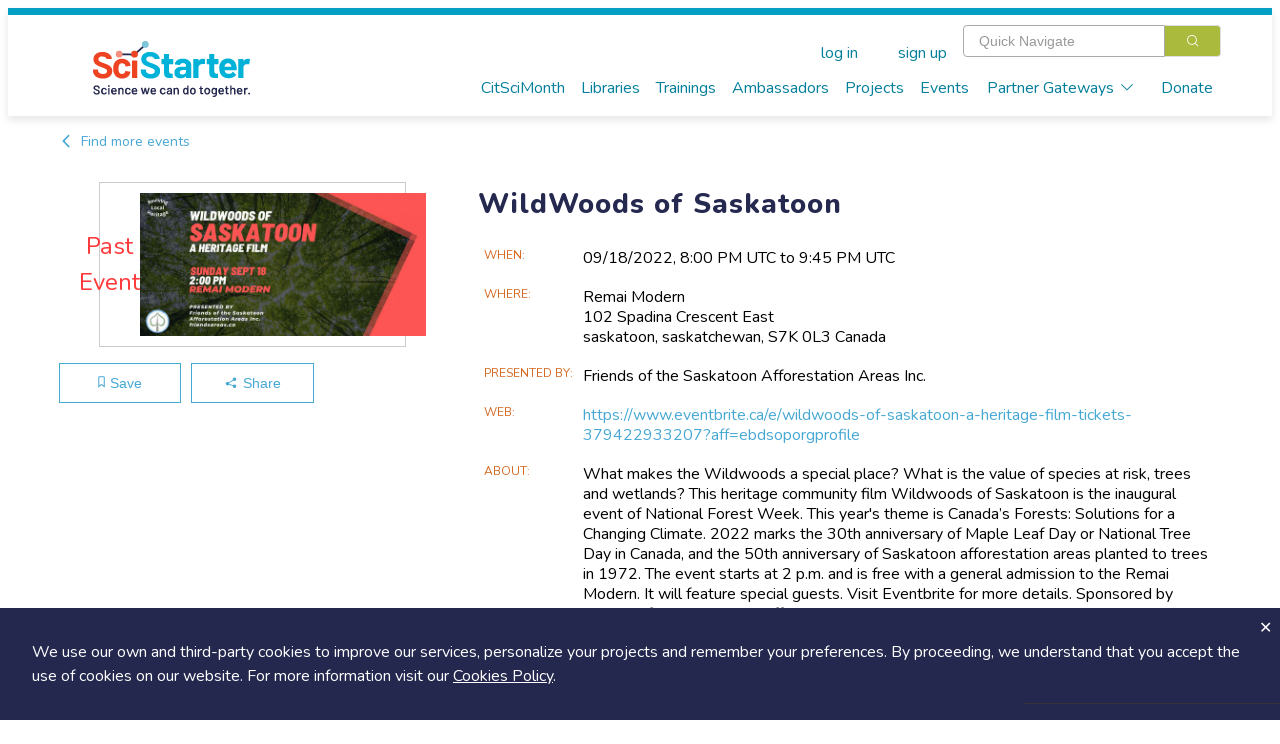

--- FILE ---
content_type: text/html; charset=utf-8
request_url: https://scistarter.org/wildwoods-of-saskatoon
body_size: 52192
content:
<!DOCTYPE html>

<html>

<head>
  <meta charset="utf-8">
  <!-- Google Tag Manager -->
  <script>(function (w, d, s, l, i) {
      w[l] = w[l] || []; w[l].push({
        'gtm.start':
          new Date().getTime(), event: 'gtm.js'
      }); var f = d.getElementsByTagName(s)[0],
        j = d.createElement(s), dl = l != 'dataLayer' ? '&l=' + l : ''; j.async = true; j.src =
          'https://www.googletagmanager.com/gtm.js?id=' + i + dl; f.parentNode.insertBefore(j, f);
    })(window, document, 'script', 'dataLayer', 'GTM-WXXHZNR');</script>
  <!-- End Google Tag Manager -->
  <style type="text/css"></style>
  <title>WildWoods of Saskatoon - SciStarter</title>
  <meta http-equiv="x-ua-compatible" content="ie=edge">
  <!--<meta name="viewport" content="width=device-width, initial-scale=1">-->
  <meta name="viewport" content="width=device-width, initial-scale=1, maximum-scale=1,user-scalable=0" />
  <meta name="description" content=",education,saskatoon,history,forest,greenspace,nature,trees,old bone trail,environment,film,saskatchewan,conservation,heritage,">
  <meta name="facebook-domain-verification" content="ji5oo05zj21x7ygoqwd6me4uci7br5" />
  <meta property="og:site_name" content="SciStarter">
  <meta property="og:type" content="activity" />
  <meta property="og:title" content="WildWoods of Saskatoon - SciStarter" />
  <meta property="og:description" content="What makes the Wildwoods a special place? What is the value of species at risk, trees and wetlands? This heritage community film Wildwoods of Saskatoon is the inaugural event of National Forest Week. This year&#x27;s theme is Canada’s Forests: Solutions for a Changing Climate. 2022 marks the 30th anniversary of Maple Leaf Day or National Tree Day in Canada, and the 50th anniversary of Saskatoon afforestation areas planted to trees in 1972. The event starts at 2 p.m. and is free with a general admission to the Remai Modern. It will feature special guests. Visit Eventbrite for more details. Sponsored …" />
  
  <meta property="og:image" content="https://orrery-media.s3.amazonaws.com/attr/2022-07/fitness_Banner_Landscape1-min.png" />
  
  <meta property="fb:app_id" content="255536351159611" />
  <link rel="preconnect" href="https://fonts.googleapis.com">
  <link rel="preconnect" href="https://fonts.gstatic.com" crossorigin>
  <link rel="stylesheet" href="https://static.scistarter.org/css/display.css">
  <link rel="preconnect" href="https://fonts.googleapis.com">
  <link href="https://fonts.googleapis.com/css2?family=Gaegu:wght@300;400;700&family=Lato:ital,wght@0,100;0,400;0,700;0,900;1,100;1,400;1,700;1,900&family=Lora:ital,wght@0,400;0,700;1,400;1,700&family=Montserrat:ital,wght@0,100;0,200;0,400;0,700;0,800;0,900;1,100;1,200;1,400;1,700;1,800;1,900&family=Nunito:ital,wght@0,200..1000;1,200..1000&family=Roboto+Slab:wght@100;200;400;700;800;900&display=swap" rel="stylesheet">
  <link href="https://fonts.googleapis.com/css2?family=Barlow:wght@400;700;800;900&family=Inter:ital,opsz,wght@0,14..32,100..900;1,14..32,100..900&display=swap" rel="stylesheet">
  <link rel="stylesheet" href="https://static.scistarter.org/css/leaflet.css" media="print" onload="this.media='all'" />
  <link rel="stylesheet" href="https://cdnjs.cloudflare.com/ajax/libs/leaflet.draw/1.0.2/leaflet.draw.css" media="print"
        onload="this.media='all'" />
  <link rel="stylesheet" href="https://cdnjs.cloudflare.com/ajax/libs/leaflet.markercluster/1.4.1/MarkerCluster.css"
        media="print" onload="this.media='all'" />
  <link rel="stylesheet"
        href="https://cdnjs.cloudflare.com/ajax/libs/leaflet.markercluster/1.4.1/MarkerCluster.Default.css" media="print"
        onload="this.media='all'" />
  <link href='https://api.tiles.mapbox.com/mapbox-gl-js/v1.5.0/mapbox-gl.css' rel='stylesheet' />
  <link rel="stylesheet" href="https://static.scistarter.org/css/main.css">
  <link rel="stylesheet" href="https://static.scistarter.org/froala_editor/css/froala_style.min.css" media="print"
        onload="this.media='all'">
  <link rel="stylesheet" type="text/css" href="https://static.scistarter.org/css/twverify.css" />
  <link rel="stylesheet" href="https://static.scistarter.org/backport/css/interim-header.css">
  
  
  
  
  
  <script type="text/javascript">
    var _paq = window._paq || [];
    /* tracker methods like "setCustomDimension" should be called before "trackPageView" */
    _paq.push(["setCookieDomain", "*.scistarter.org"]);
    _paq.push(["setDoNotTrack", true]);
    _paq.push(['trackPageView']);
    _paq.push(['enableLinkTracking']);
  </script>
  <script type="application/ld+json">
      {"@context": "https://schema.org", "@type": "Event", "name": "WildWoods of Saskatoon", "location": {"@type": "Place", "name": "Remai Modern", "address": {"@type": "PostalAddress", "streetAddress": "102 Spadina Crescent East", "addressLocality": "saskatoon", "postalCode": "S7K 0L3", "addressRegion": "saskatchewan", "addressCountry": "Canada"}}, "startDate": "2022-09-18T20:00:00+00:00", "endDate": "2022-09-18T21:45:00+00:00", "description": "What makes the Wildwoods a special place? What is the value of species at risk, trees and wetlands? This heritage community film Wildwoods of Saskatoon is the inaugural event of National Forest Week. This year's theme is Canada\u2019s Forests: Solutions for a Changing Climate. 2022 marks the 30th anniversary of Maple Leaf Day or National Tree Day in Canada, and the 50th anniversary of Saskatoon afforestation areas planted to trees in 1972. The event starts at 2 p.m. and is free with a general admission to the Remai Modern. It will feature special guests. Visit Eventbrite for more details.  Sponsored by Friends of the Saskatoon Afforestation Areas Inc.", "eventAttendanceMode": "https://schema.org/OfflineEventAttendanceMode", "image": "https://orrery-media.s3.amazonaws.com/attr/2022-07/fitness_Banner_Landscape1-min.png", "url": "https://scistarter.org/wildwoods-of-saskatoon"}
    </script>
  <script>!function (f, b, e, v, n, t, s) { if (f.fbq) return; n = f.fbq = function () { n.callMethod ? n.callMethod.apply(n, arguments) : n.queue.push(arguments) }; if (!f._fbq) f._fbq = n; n.push = n; n.loaded = !0; n.version = '2.0'; n.queue = []; t = b.createElement(e); t.async = !0; t.src = v; s = b.getElementsByTagName(e)[0]; s.parentNode.insertBefore(t, s) }(window, document, 'script', 'https://connect.facebook.net/en_US/fbevents.js'); fbq('init', '450413772364141'); fbq('track', 'PageView'); </script>
  <style>
   .ss-verification {
       font-family: 'Nunito','Helvetica Neue','ui-sans-serif','system-ui','sans-serif';
   }
   .ss-verification a {
       color: #0071C2;
       text-decoration: underline;
   }
   .ss-verification a:hover {
       color: #0a619f;
   }
   .ss-ver-banner {
       text-align: center;
       background-color: #d9d9d9;
       padding: 0.5rem 1rem;
   }
   .ss-ver-banner p {
       margin:0;
       padding: 0;
       font-weight: bold;
   }
  </style>
  <!-- Begin 1MA banner -->
  <link rel="stylesheet" href="https://static.scistarter.org/css/acts-banner.css">
  <!-- End 1MA banner -->
</head>

<body class="connected loading" data-id="7000" data-extra=""
  data-static="https://static.scistarter.org/" data-media="https://media.scistarter.org/"
  data-session="d5644444903a8a9829fea5ea6b7e8a1e3b60134e" >
  <input type="hidden" name="csrfmiddlewaretoken" value="RfIjeyv6ceq9JwTMSxAWM6Rsmo53Z3x0snmBLlA1xVf3eCZsIzCz5afme207GRy1">
  <!-- Google Tag Manager (noscript) -->
  <noscript><iframe src="https://www.googletagmanager.com/ns.html?id=GTM-WXXHZNR" height="0" width="0"
      style="display:none;visibility:hidden"></iframe></noscript>
  <!-- End Google Tag Manager (noscript) -->
  <div id="intermediate">
    <div class="sk-circle">
      <div class="sk-circle1 sk-child"></div>
      <div class="sk-circle2 sk-child"></div>
      <div class="sk-circle3 sk-child"></div>
      <div class="sk-circle4 sk-child"></div>
      <div class="sk-circle5 sk-child"></div>
      <div class="sk-circle6 sk-child"></div>
      <div class="sk-circle7 sk-child"></div>
      <div class="sk-circle8 sk-child"></div>
      <div class="sk-circle9 sk-child"></div>
      <div class="sk-circle10 sk-child"></div>
      <div class="sk-circle11 sk-child"></div>
      <div class="sk-circle12 sk-child"></div>
    </div>
  </div>
  <div id="spinner">
    <div class="shade"></div>
    <div class="lds-ellipsis">
      <div></div>
      <div></div>
      <div></div>
      <div></div>
    </div>
  </div>
  <div id="app">
    
    <!-- <ss-topad v-if="!minimal_header_and_footer"></ss-topad> -->
    <ss-header ref="header" :user="user" :kiosk="kiosk" :minimal="minimal_header_and_footer"></ss-header>
    
    <!-- Begin 1MA banner -->
    <!--  -->
    <!-- <div id="acts-promo">
         <a>
         <div class="o-wrapper">
         <div id="acts-banner">
         Our awesome website engineers are upgrading SciStarter.org so our site will be down July 10 and July 11. We apologize for any inconvenience.
         </div>
         </div>
         </a>
         </div> -->
    <!-- <div id="acts-promo">
         <a href="/citizensciencemonth">
         <div class="o-wrapper">
         <div id="acts-banner">
         <img src="https://static.scistarter.org/img/actsbanner/star.svg" alt="star" class="star" />
         <span>Be part of </span>
         <img src="https://static.scistarter.org/img/actsbanner/acts-logo-banner.svg" alt="one million acts of science logo" id="banner-logo">
         <span> April 1&ndash;30!</span>
         <img src="https://static.scistarter.org/img/actsbanner/star.svg" alt="star" class="star" />
         </div>
         </div>
         </a>
         </div> -->
    <!-- <div id="acts-promo">
         <a href="/citizensciencemonth">
         <div class="o-wrapper">
         <div id="acts-banner">
         <img src="https://static.scistarter.org/img/actsbanner/star.svg" alt="star" class="star" />
         <span>We did it! </span>
         <img src="https://static.scistarter.org/img/actsbanner/acts-logo-banner.svg" alt="one million acts of science logo" id="banner-logo">
         <span> on April 24</span>
         <img src="https://static.scistarter.org/img/actsbanner/star.svg" alt="star" class="star" />
         </div>
         </div>
         </a>
         </div> -->
    <!--  -->
    <!-- End 1MA banner -->
    <div id="funky-log" style="display: none" @click="SciStarter.hide_log()"></div>
    <ss-signals :user="user"></ss-signals>
    <div id="content"><component ref="main" @ready="run_inline_js" :entity="entity" :user="user" :is="entity.component">What makes the Wildwoods a special place? What is the value of species at risk, trees and wetlands? This heritage community film Wildwoods of Saskatoon is the inaugural event of National Forest Week. This year's theme is Canada’s Forests: Solutions for a Changing Climate. 2022 marks the 30th anniversary of Maple Leaf Day or National Tree Day in Canada, and the 50th anniversary of Saskatoon afforestation areas planted to trees in 1972. The event starts at 2 p.m. and is free with a general admission to the Remai Modern. It will feature special guests. Visit Eventbrite for more details.  Sponsored by Friends of the Saskatoon Afforestation Areas Inc.</component></div>
    <ss-footer :user="user" :minimal="minimal_header_and_footer"></ss-footer>
    <ss-notices ref="notices"></ss-notices>
    <el-dialog :visible.sync="modal.visible" :title="modal.title" :before-close="modal_done"
      :close-on-click-modal="modal.closable" :close-on-press-escape="modal.closable" :show-close="modal.closable">
      <component ref="modal_component" :is="modal.is" @done="modal_done" v-bind="modal.bind"></component>
    </el-dialog>
    

    <!-- <div id="pop-up-promo"> -->
    <!--   <header>A Special SciStarter Invitation</header> -->
    <!--   <div class="flex pup-message"> -->
    <!--     <img src="https://static.scistarter.org/img/snm-logo.svg" alt="Science Near Me Logo" /> -->
    <!--     <div> -->
    <!--       <p>Create your free <a href="https://www.sciencenearme.org/">Science Near Me</a> account to find local science festivals, events, talks and more!</p> -->
    <!--       <div class="flex"> -->
    <!--           <button type="button" class="el-button el-button--primary" onclick="window.localStorage.setItem('pop-up-promo', 'hidden'); window.open('https://sciencenearme.org/signup?next=%2F', '_blank');">Join Now</button> -->
    <!--           <button type="button" class="text" onclick="window.localStorage.setItem('pop-up-promo', 'hidden'); document.querySelector('#pop-up-promo').style.display = 'none';">Dismiss</button> -->
    <!--       </div> -->
    <!--     </div> -->
    <!--   </div> -->
    <!-- </div> -->
    <!-- <script> -->
    <!--   if(window.localStorage.getItem('pop-up-promo') == 'hidden') { -->
    <!--     document.querySelector('#pop-up-promo').style.display = 'none'; -->
    <!--   } -->
    <!-- </script> -->

    <!-- <div id="pop-up-promo"> -->
    <!--   <header>A Special SciStarter Invitation</header> -->
    <!--   <div class="flex pup-message"> -->
    <!--     <img src="https://static.scistarter.org/img/what-mean-cool.jpg" alt="What's It Mean To Be Cool logo" /> -->
    <!--     <div> -->
    <!--       <p>Register for <a href="http://scistarter.org/nasa-live">Do NASA Science LIVE</a> on February 21st at 7pm ET . Connect with scientists and discover how to engage in real NASA science that needs your help!</a> -->
    <!--       <div class="flex"> -->
    <!--           <button type="button" class="el-button el-button--primary" onclick="window.localStorage.setItem('pop-up-promo-what-cool', 'hidden'); window.open('https://scistarter.org/go/do-nasa-science-winter', '_blank');">Join Now</button> -->
    <!--           <button type="button" class="text" onclick="window.localStorage.setItem('pop-up-promo-what-cool', 'hidden'); document.querySelector('#pop-up-promo').style.display = 'none';">Dismiss</button> -->
    <!--       </div> -->
    <!--     </div> -->
    <!--   </div> -->
    <!-- </div> -->
    <!-- <script> -->
    <!--   if(window.localStorage.getItem('pop-up-promo-what-cool') == 'hidden') { -->
    <!--     document.querySelector('#pop-up-promo').style.display = 'none'; -->
    <!--   } -->
    <!-- </script> -->

    <!-- <div id="pop-up-promo">
         <header>Become a SciStarter Ambassador!</header>
         <div class="flex pup-message">
         <img src="https://static.scistarter.org/img/badge-ambassador.png" style="object-fit: contain; object-position: top;" alt="SciStarter Ambassador badge logo" />
         <div>
         <p><strong>Applications to join the final cohort in this inaugural class of SciStarter Ambassadors due May 2nd</strong></p>
         <p>Libraries and community organizations need your help to spark excitement for citizen science and <strong>keep the momentum going!</strong></p>
         <p>The SciStarter Ambassador Program offers <strong>FREE training</strong> to volunteers ready to make an impact in their communities.</p>
         <p><strong>Ready to make a difference?</strong> Complete your application by May 2nd to join the movement!</p>
         <div class="flex">
         <button type="button" class="el-button el-button--primary" onclick="window.localStorage.setItem('pop-up-promo-ambassador', 'hidden'); window.open('https://scistarter.org/ambassadors', '_blank');">Get started</button>
         <button type="button" class="text" onclick="window.localStorage.setItem('pop-up-promo-ambassador', 'hidden'); document.querySelector('#pop-up-promo').style.display = 'none';">Dismiss</button>
         </div>
         </div>
         </div>
         </div>
         <script>
         if(window.localStorage.getItem('pop-up-promo-ambassador') == 'hidden') {
         document.querySelector('#pop-up-promo').style.display = 'none';
         }
         </script> -->

    

    <div id="modal-verify" class="relative z-[9999] hidden ss-verification" aria-labelledby="modal-title" role="dialog" aria-modal="true" @click="window.hide_verify_modal()">
      <div class="fixed inset-0 bg-black/75 transition-opacity" aria-hidden="true"></div>
      <div class="fixed inset-0 z-10 w-screen overflow-y-auto">
        <div class="flex min-h-full items-start justify-center p-4 text-center sm:items-center sm:p-0">
          <div class="relative transform overflow-hidden rounded-lg bg-white text-left shadow-xl transition-all sm:my-8 w-[90%] md:max-w-[800px]">
            <div class="bg-white px-4 pb-4 pt-5 sm:p-6 sm:pb-4">
              <div class="text-center">
                <img src="https://static.scistarter.org/img/verify-robot.svg" alt="SciStarter robot holding an envelope" class="mx-auto relative right-[-30px] w-[200px] mb-2" />
                <h1 class="text-3xl font-semibold text-purple mb-2">Verify Your Email</h1>
                <h2 class="text-green text-xl mb-2">Check your email (including spam!) and click on the provided link.</h2>
                <p class="max-[450px] mx-auto mb-4">Until then, you won't be able to earn badges, or access other members-only features, but you can still browse thousands of projects and events!</p>
                <p><a @click="SciStarter.get('resend_verification_email', {}).then(function() {window.alert('Verification link sent again')})">resend link</a></p>
              </div>
            </div>
            <button id="modal-close-verify" type="button" class="absolute top-2 right-4" @click="window.hide_verify_modal()"><svg xmlns="http://www.w3.org/2000/svg" viewBox="0 0 384 512" class="h-4 fill-action-blue"><path d="M342.6 150.6c12.5-12.5 12.5-32.8 0-45.3s-32.8-12.5-45.3 0L192 210.7 86.6 105.4c-12.5-12.5-32.8-12.5-45.3 0s-12.5 32.8 0 45.3L146.7 256 41.4 361.4c-12.5 12.5-12.5 32.8 0 45.3s32.8 12.5 45.3 0L192 301.3 297.4 406.6c12.5 12.5 32.8 12.5 45.3 0s12.5-32.8 0-45.3L237.3 256 342.6 150.6z"/></svg></button>
          </div>
        </div>
      </div>
    </div>
    <script>
     window.show_verify_modal = function() {
         document.querySelector('#modal-verify').style.display = 'block';
     }

     window.hide_verify_modal = function() {
         document.querySelector('#modal-verify').style.display = 'none';
     }
    </script>
  </div>
  
  <script src="https://cdn.jsdelivr.net/npm/vue/dist/vue.min.js"></script>
  
  <script src="https://cdn.jsdelivr.net/npm/vue-scrollto"></script>
  <script src="https://static.scistarter.org/js/element.js"></script>
  <script src="https://static.scistarter.org/js/en.js"></script>
  <script>ELEMENT.locale(ELEMENT.lang.en)</script>
  <script src="https://cdn.jsdelivr.net/npm/lodash/lodash.min.js"></script>
  <script src="https://static.scistarter.org/js/leaflet.js"></script>
  <script src="https://cdnjs.cloudflare.com/ajax/libs/leaflet.draw/1.0.2/leaflet.draw.js"></script>
  <script src="https://cdnjs.cloudflare.com/ajax/libs/leaflet.markercluster/1.4.1/leaflet.markercluster.js"></script>
  <script src='https://api.tiles.mapbox.com/mapbox-gl-js/v1.5.0/mapbox-gl.js'></script>
  <script src="https://static.scistarter.org/js/leaflet-mapbox-gl.js"></script>
  <!-- <script src="https://cdn.jsdelivr.net/npm/velocity-animate/velocity.min.js"></script> -->
  <script src="https://static.scistarter.org/js/main.js"></script>
  <script id="initial-entity" type="application/json">{"id": 7000, "legacy_id": null, "exchange": null, "box": 130994, "value": "WildWoods of Saskatoon", "name": "WildWoods of Saskatoon", "slug": "wildwoods-of-saskatoon", "link": "/wildwoods-of-saskatoon", "type": "Event", "options": {}, "publish": true, "created": 1657675554688.9182, "updated": 1660129013899.602, "component": "ss-event", "members_only": false, "tags": ["conservation", "education", "environment", "film", "forest", "greenspace", "heritage", "history", "nature", "old bone trail", "saskatchewan", "saskatoon", "trees"], "csm_pick": false, "_metadata": {"id": {"edit": ["el-input-number", {}], "is_multi": false, "internal": true}, "name": {"edit": ["el-input", {}], "is_multi": false}, "component": {"edit": ["el-input", {}], "is_multi": false, "internal": true}, "tags": {"edit": ["en-input", {}], "is_tags": true, "is_multi": true}, "description": {"edit": ["el-input", {"type": "textarea"}], "choices": null, "choices_info": {}, "is_multi": false, "require": false, "position": 0, "type": "orrery.core.models.Text", "description": "", "internal": false, "options": {"{}": true}}, "authoritative": {"edit": ["el-switch", {"inactive-text": "No", "active-text": "Yes"}], "choices": null, "choices_info": {}, "is_multi": false, "require": false, "position": 1, "type": "orrery.core.models.YesOrNo", "description": "", "internal": false, "options": {"{}": true}}, "redirect": {"edit": ["el-input", {"type": "url"}], "choices": null, "choices_info": {}, "is_multi": false, "require": false, "position": 2, "type": "orrery.core.models.Url", "description": "", "internal": false, "options": {"{}": true}}, "guid": {"edit": ["el-input", {"type": "text"}], "choices": null, "choices_info": {}, "is_multi": false, "require": false, "position": 6, "type": "orrery.core.models.ShortText", "description": "", "internal": false, "options": {"{}": true}}, "origin": {"edit": ["el-input", {"type": "text"}], "choices": null, "choices_info": {}, "is_multi": false, "require": false, "position": 7, "type": "orrery.core.models.ShortText", "description": "", "internal": false, "options": {"{}": true}}, "presenter": {"edit": ["el-input", {"type": "text"}], "choices": null, "choices_info": {}, "is_multi": false, "require": false, "position": 18, "type": "orrery.core.models.ShortText", "description": "", "internal": false, "options": {"{}": true}}, "url": {"edit": ["el-input", {"type": "url"}], "choices": null, "choices_info": {}, "is_multi": false, "require": false, "position": 19, "type": "orrery.core.models.Url", "description": "", "internal": false, "options": {"{}": true}}, "image": {"edit": ["ss-fileupload", {"show-filename": true}], "choices": null, "choices_info": {}, "is_multi": false, "require": false, "position": 20, "type": "orrery.core.models.File", "description": "", "internal": false, "options": {"{}": true}}, "image_url": {"edit": ["el-input", {"type": "text"}], "choices": null, "choices_info": {}, "is_multi": false, "require": false, "position": 21, "type": "orrery.core.models.ShortText", "description": "", "internal": false, "options": {}}, "image_credit": {"edit": ["el-input", {"type": "text"}], "choices": null, "choices_info": {}, "is_multi": false, "require": false, "position": 22, "type": "orrery.core.models.ShortText", "description": "", "internal": false, "options": {"{}": true}}, "how_to_join": {"edit": ["el-input", {"type": "textarea"}], "choices": null, "choices_info": {}, "is_multi": false, "require": false, "position": 23, "type": "orrery.core.models.Text", "description": "", "internal": false, "options": {"{}": true}}, "part_of": {"edit": ["ss-entity-select", {"multiple": false, "require": false}], "choices": null, "choices_info": {}, "is_multi": false, "require": false, "position": 24, "type": "orrery.core.models.OtherEntity", "description": "", "internal": false, "options": {"{}": true}}, "location_type": {"edit": ["el-input", {"type": "text"}], "choices": [["ANY", "Anywhere"], ["AT", "At an address"], ["NEAR", "At a location or range"]], "choices_info": {}, "is_multi": false, "require": false, "position": 25, "type": "orrery.core.models.ShortText", "description": "", "internal": false, "options": {"choices": [["ANY", "Anywhere"], ["AT", "At an address"], ["NEAR", "At a location or range"]]}}, "entirely_online": {"edit": ["el-switch", {"inactive-text": "No", "active-text": "Yes"}], "choices": null, "choices_info": {}, "is_multi": false, "require": false, "position": 26, "type": "orrery.core.models.YesOrNo", "description": "", "internal": false, "options": {}}, "location_name": {"edit": ["el-input", {"type": "text"}], "choices": null, "choices_info": {}, "is_multi": false, "require": false, "position": 27, "type": "orrery.core.models.ShortText", "description": "", "internal": false, "options": {"{}": true}}, "location_description": {"edit": ["el-input", {"type": "textarea"}], "choices": null, "choices_info": {}, "is_multi": false, "require": false, "position": 28, "type": "orrery.core.models.Text", "description": "", "internal": false, "options": {"{}": true}}, "address": {"edit": ["el-input", {"type": "text"}], "choices": null, "choices_info": {}, "is_multi": false, "require": false, "position": 29, "type": "orrery.core.models.ShortText", "description": "", "internal": false, "options": {"{}": true}}, "city": {"edit": ["el-input", {"type": "text"}], "choices": null, "choices_info": {}, "is_multi": false, "require": false, "position": 30, "type": "orrery.core.models.ShortText", "description": "", "internal": false, "options": {"{}": true}}, "zip": {"edit": ["el-input", {"type": "text"}], "choices": null, "choices_info": {}, "is_multi": false, "require": false, "position": 31, "type": "orrery.core.models.ShortText", "description": "", "internal": false, "options": {"{}": true}}, "state": {"edit": ["el-input", {"type": "text"}], "choices": null, "choices_info": {}, "is_multi": false, "require": false, "position": 32, "type": "orrery.core.models.ShortText", "description": "", "internal": false, "options": {"{}": true}}, "country": {"edit": ["el-input", {"type": "text"}], "choices": null, "choices_info": {}, "is_multi": false, "require": false, "position": 33, "type": "orrery.core.models.ShortText", "description": "", "internal": false, "options": {"{}": true}}, "regions": {"edit": ["ss-map", {"mode": "poly", "editable": true}], "choices": null, "choices_info": {}, "is_multi": false, "require": false, "position": 34, "type": "orrery.core.models.GeographicCoverage", "description": "", "internal": false, "options": {"{}": true}}, "point": {"edit": ["ss-map", {"mode": "point", "editable": true}], "choices": null, "choices_info": {}, "is_multi": false, "require": false, "position": 35, "type": "orrery.core.models.GeographicPoint", "description": "", "internal": false, "options": {"{}": true}}, "begin": {"edit": ["el-date-picker", {"type": "datetime", "value-format": "timestamp", "format": "yyyy/MM/dd hh:mm a"}], "choices": null, "choices_info": {}, "is_multi": false, "require": false, "position": 36, "type": "orrery.core.models.DateTime", "description": "", "internal": false, "options": {"{}": true}}, "end": {"edit": ["el-date-picker", {"type": "datetime", "value-format": "timestamp", "format": "yyyy/MM/dd hh:mm a"}], "choices": null, "choices_info": {}, "is_multi": false, "require": false, "position": 37, "type": "orrery.core.models.DateTime", "description": "", "internal": false, "options": {"{}": true}}, "event_type": {"edit": ["el-input-number", {}], "choices": [[187, "BioBlitz"], [185, "Citizen forum"], [186, "City Nature Challenge"], [395, "Conference"], [188, "hackfest"], [212, "International Monarch Monitoring Blitz"], [189, "kid-friendly"], [406, "library"], [204, "Megathon"], [190, "museum event"], [404, "Nature monitoring"], [405, "Online"], [191, "professional development"], [192, "science festival"], [327, "Social media event"], [193, "talk/science cafe"], [207, "Training"], [205, "Webinar"], [424, "Ambassador"], [208, "Other"]], "choices_info": {"name": "Event type", "description": ""}, "is_multi": true, "require": false, "position": 38, "type": "orrery.core.models.MultipleIntegers", "description": "", "internal": false, "options": {"choices": "Event type"}}, "eventbrite_id": {"edit": ["el-input", {"type": "text"}], "choices": null, "choices_info": {}, "is_multi": false, "require": false, "position": 40, "type": "orrery.core.models.ShortText", "description": "", "internal": false, "options": {}}, "ticketing_begins": {"edit": ["el-date-picker", {"type": "datetime", "value-format": "timestamp", "format": "yyyy/MM/dd hh:mm a"}], "choices": null, "choices_info": {}, "is_multi": false, "require": false, "position": 41, "type": "orrery.core.models.DateTime", "description": "", "internal": false, "options": {}}, "outcomes_label": {"edit": ["el-input", {"type": "text"}], "choices": null, "choices_info": {}, "is_multi": false, "require": false, "position": 42, "type": "orrery.core.models.ShortText", "description": "", "internal": false, "options": {}}, "outcomes_link": {"edit": ["el-input", {"type": "url"}], "choices": null, "choices_info": {}, "is_multi": false, "require": false, "position": 43, "type": "orrery.core.models.Url", "description": "", "internal": false, "options": {}}, "circuit_id": {"edit": ["el-input", {"type": "text"}], "choices": null, "choices_info": {}, "is_multi": false, "require": false, "position": 44, "type": "orrery.core.models.ShortText", "description": "", "internal": false, "options": {}}, "begin1": {"edit": ["el-date-picker", {"type": "datetime", "value-format": "timestamp", "format": "yyyy/MM/dd hh:mm a"}], "choices": null, "choices_info": {}, "is_multi": false, "require": false, "position": 45, "type": "orrery.core.models.DateTime", "description": "", "internal": false, "options": {}}, "end1": {"edit": ["el-date-picker", {"type": "datetime", "value-format": "timestamp", "format": "yyyy/MM/dd hh:mm a"}], "choices": null, "choices_info": {}, "is_multi": false, "require": false, "position": 46, "type": "orrery.core.models.DateTime", "description": "", "internal": false, "options": {}}, "begin2": {"edit": ["el-date-picker", {"type": "datetime", "value-format": "timestamp", "format": "yyyy/MM/dd hh:mm a"}], "choices": null, "choices_info": {}, "is_multi": false, "require": false, "position": 47, "type": "orrery.core.models.DateTime", "description": "", "internal": false, "options": {}}, "end2": {"edit": ["el-date-picker", {"type": "datetime", "value-format": "timestamp", "format": "yyyy/MM/dd hh:mm a"}], "choices": null, "choices_info": {}, "is_multi": false, "require": false, "position": 48, "type": "orrery.core.models.DateTime", "description": "", "internal": false, "options": {}}, "begin3": {"edit": ["el-date-picker", {"type": "datetime", "value-format": "timestamp", "format": "yyyy/MM/dd hh:mm a"}], "choices": null, "choices_info": {}, "is_multi": false, "require": false, "position": 49, "type": "orrery.core.models.DateTime", "description": "", "internal": false, "options": {}}, "end3": {"edit": ["el-date-picker", {"type": "datetime", "value-format": "timestamp", "format": "yyyy/MM/dd hh:mm a"}], "choices": null, "choices_info": {}, "is_multi": false, "require": false, "position": 50, "type": "orrery.core.models.DateTime", "description": "", "internal": false, "options": {}}, "begin4": {"edit": ["el-date-picker", {"type": "datetime", "value-format": "timestamp", "format": "yyyy/MM/dd hh:mm a"}], "choices": null, "choices_info": {}, "is_multi": false, "require": false, "position": 51, "type": "orrery.core.models.DateTime", "description": "", "internal": false, "options": {}}, "end4": {"edit": ["el-date-picker", {"type": "datetime", "value-format": "timestamp", "format": "yyyy/MM/dd hh:mm a"}], "choices": null, "choices_info": {}, "is_multi": false, "require": false, "position": 52, "type": "orrery.core.models.DateTime", "description": "", "internal": false, "options": {}}, "begin5": {"edit": ["el-date-picker", {"type": "datetime", "value-format": "timestamp", "format": "yyyy/MM/dd hh:mm a"}], "choices": null, "choices_info": {}, "is_multi": false, "require": false, "position": 53, "type": "orrery.core.models.DateTime", "description": "", "internal": false, "options": {}}, "end5": {"edit": ["el-date-picker", {"type": "datetime", "value-format": "timestamp", "format": "yyyy/MM/dd hh:mm a"}], "choices": null, "choices_info": {}, "is_multi": false, "require": false, "position": 54, "type": "orrery.core.models.DateTime", "description": "", "internal": false, "options": {}}, "begin6": {"edit": ["el-date-picker", {"type": "datetime", "value-format": "timestamp", "format": "yyyy/MM/dd hh:mm a"}], "choices": null, "choices_info": {}, "is_multi": false, "require": false, "position": 55, "type": "orrery.core.models.DateTime", "description": "", "internal": false, "options": {}}, "end6": {"edit": ["el-date-picker", {"type": "datetime", "value-format": "timestamp", "format": "yyyy/MM/dd hh:mm a"}], "choices": null, "choices_info": {}, "is_multi": false, "require": false, "position": 56, "type": "orrery.core.models.DateTime", "description": "", "internal": false, "options": {}}, "begin7": {"edit": ["el-date-picker", {"type": "datetime", "value-format": "timestamp", "format": "yyyy/MM/dd hh:mm a"}], "choices": null, "choices_info": {}, "is_multi": false, "require": false, "position": 57, "type": "orrery.core.models.DateTime", "description": "", "internal": false, "options": {}}, "end7": {"edit": ["el-date-picker", {"type": "datetime", "value-format": "timestamp", "format": "yyyy/MM/dd hh:mm a"}], "choices": null, "choices_info": {}, "is_multi": false, "require": false, "position": 58, "type": "orrery.core.models.DateTime", "description": "", "internal": false, "options": {}}, "begin8": {"edit": ["el-date-picker", {"type": "datetime", "value-format": "timestamp", "format": "yyyy/MM/dd hh:mm a"}], "choices": null, "choices_info": {}, "is_multi": false, "require": false, "position": 59, "type": "orrery.core.models.DateTime", "description": "", "internal": false, "options": {}}, "end8": {"edit": ["el-date-picker", {"type": "datetime", "value-format": "timestamp", "format": "yyyy/MM/dd hh:mm a"}], "choices": null, "choices_info": {}, "is_multi": false, "require": false, "position": 60, "type": "orrery.core.models.DateTime", "description": "", "internal": false, "options": {}}, "begin9": {"edit": ["el-date-picker", {"type": "datetime", "value-format": "timestamp", "format": "yyyy/MM/dd hh:mm a"}], "choices": null, "choices_info": {}, "is_multi": false, "require": false, "position": 61, "type": "orrery.core.models.DateTime", "description": "", "internal": false, "options": {}}, "end9": {"edit": ["el-date-picker", {"type": "datetime", "value-format": "timestamp", "format": "yyyy/MM/dd hh:mm a"}], "choices": null, "choices_info": {}, "is_multi": false, "require": false, "position": 62, "type": "orrery.core.models.DateTime", "description": "", "internal": false, "options": {}}, "begin10": {"edit": ["el-date-picker", {"type": "datetime", "value-format": "timestamp", "format": "yyyy/MM/dd hh:mm a"}], "choices": null, "choices_info": {}, "is_multi": false, "require": false, "position": 63, "type": "orrery.core.models.DateTime", "description": "", "internal": false, "options": {}}, "end10": {"edit": ["el-date-picker", {"type": "datetime", "value-format": "timestamp", "format": "yyyy/MM/dd hh:mm a"}], "choices": null, "choices_info": {}, "is_multi": false, "require": false, "position": 64, "type": "orrery.core.models.DateTime", "description": "", "internal": false, "options": {}}, "begin11": {"edit": ["el-date-picker", {"type": "datetime", "value-format": "timestamp", "format": "yyyy/MM/dd hh:mm a"}], "choices": null, "choices_info": {}, "is_multi": false, "require": false, "position": 65, "type": "orrery.core.models.DateTime", "description": "", "internal": false, "options": {}}, "end11": {"edit": ["el-date-picker", {"type": "datetime", "value-format": "timestamp", "format": "yyyy/MM/dd hh:mm a"}], "choices": null, "choices_info": {}, "is_multi": false, "require": false, "position": 66, "type": "orrery.core.models.DateTime", "description": "", "internal": false, "options": {}}, "begin12": {"edit": ["el-date-picker", {"type": "datetime", "value-format": "timestamp", "format": "yyyy/MM/dd hh:mm a"}], "choices": null, "choices_info": {}, "is_multi": false, "require": false, "position": 67, "type": "orrery.core.models.DateTime", "description": "", "internal": false, "options": {}}, "end12": {"edit": ["el-date-picker", {"type": "datetime", "value-format": "timestamp", "format": "yyyy/MM/dd hh:mm a"}], "choices": null, "choices_info": {}, "is_multi": false, "require": false, "position": 68, "type": "orrery.core.models.DateTime", "description": "", "internal": false, "options": {}}, "begin13": {"edit": ["el-date-picker", {"type": "datetime", "value-format": "timestamp", "format": "yyyy/MM/dd hh:mm a"}], "choices": null, "choices_info": {}, "is_multi": false, "require": false, "position": 69, "type": "orrery.core.models.DateTime", "description": "", "internal": false, "options": {}}, "end13": {"edit": ["el-date-picker", {"type": "datetime", "value-format": "timestamp", "format": "yyyy/MM/dd hh:mm a"}], "choices": null, "choices_info": {}, "is_multi": false, "require": false, "position": 70, "type": "orrery.core.models.DateTime", "description": "", "internal": false, "options": {}}, "begin14": {"edit": ["el-date-picker", {"type": "datetime", "value-format": "timestamp", "format": "yyyy/MM/dd hh:mm a"}], "choices": null, "choices_info": {}, "is_multi": false, "require": false, "position": 71, "type": "orrery.core.models.DateTime", "description": "", "internal": false, "options": {}}, "end14": {"edit": ["el-date-picker", {"type": "datetime", "value-format": "timestamp", "format": "yyyy/MM/dd hh:mm a"}], "choices": null, "choices_info": {}, "is_multi": false, "require": false, "position": 72, "type": "orrery.core.models.DateTime", "description": "", "internal": false, "options": {}}, "begin15": {"edit": ["el-date-picker", {"type": "datetime", "value-format": "timestamp", "format": "yyyy/MM/dd hh:mm a"}], "choices": null, "choices_info": {}, "is_multi": false, "require": false, "position": 73, "type": "orrery.core.models.DateTime", "description": "", "internal": false, "options": {}}, "end15": {"edit": ["el-date-picker", {"type": "datetime", "value-format": "timestamp", "format": "yyyy/MM/dd hh:mm a"}], "choices": null, "choices_info": {}, "is_multi": false, "require": false, "position": 74, "type": "orrery.core.models.DateTime", "description": "", "internal": false, "options": {}}, "begin16": {"edit": ["el-date-picker", {"type": "datetime", "value-format": "timestamp", "format": "yyyy/MM/dd hh:mm a"}], "choices": null, "choices_info": {}, "is_multi": false, "require": false, "position": 75, "type": "orrery.core.models.DateTime", "description": "", "internal": false, "options": {}}, "end16": {"edit": ["el-date-picker", {"type": "datetime", "value-format": "timestamp", "format": "yyyy/MM/dd hh:mm a"}], "choices": null, "choices_info": {}, "is_multi": false, "require": false, "position": 76, "type": "orrery.core.models.DateTime", "description": "", "internal": false, "options": {}}, "begin17": {"edit": ["el-date-picker", {"type": "datetime", "value-format": "timestamp", "format": "yyyy/MM/dd hh:mm a"}], "choices": null, "choices_info": {}, "is_multi": false, "require": false, "position": 77, "type": "orrery.core.models.DateTime", "description": "", "internal": false, "options": {}}, "end17": {"edit": ["el-date-picker", {"type": "datetime", "value-format": "timestamp", "format": "yyyy/MM/dd hh:mm a"}], "choices": null, "choices_info": {}, "is_multi": false, "require": false, "position": 78, "type": "orrery.core.models.DateTime", "description": "", "internal": false, "options": {}}, "begin18": {"edit": ["el-date-picker", {"type": "datetime", "value-format": "timestamp", "format": "yyyy/MM/dd hh:mm a"}], "choices": null, "choices_info": {}, "is_multi": false, "require": false, "position": 79, "type": "orrery.core.models.DateTime", "description": "", "internal": false, "options": {}}, "end18": {"edit": ["el-date-picker", {"type": "datetime", "value-format": "timestamp", "format": "yyyy/MM/dd hh:mm a"}], "choices": null, "choices_info": {}, "is_multi": false, "require": false, "position": 80, "type": "orrery.core.models.DateTime", "description": "", "internal": false, "options": {}}, "begin19": {"edit": ["el-date-picker", {"type": "datetime", "value-format": "timestamp", "format": "yyyy/MM/dd hh:mm a"}], "choices": null, "choices_info": {}, "is_multi": false, "require": false, "position": 81, "type": "orrery.core.models.DateTime", "description": "", "internal": false, "options": {}}, "end19": {"edit": ["el-date-picker", {"type": "datetime", "value-format": "timestamp", "format": "yyyy/MM/dd hh:mm a"}], "choices": null, "choices_info": {}, "is_multi": false, "require": false, "position": 82, "type": "orrery.core.models.DateTime", "description": "", "internal": false, "options": {}}}, "image": "https://orrery-media.s3.amazonaws.com/attr/2022-07/fitness_Banner_Landscape1-min.png", "references": [], "description": "What makes the Wildwoods a special place? What is the value of species at risk, trees and wetlands? This heritage community film Wildwoods of Saskatoon is the inaugural event of National Forest Week. This year's theme is Canada\u2019s Forests: Solutions for a Changing Climate. 2022 marks the 30th anniversary of Maple Leaf Day or National Tree Day in Canada, and the 50th anniversary of Saskatoon afforestation areas planted to trees in 1972. The event starts at 2 p.m. and is free with a general admission to the Remai Modern. It will feature special guests. Visit Eventbrite for more details.  Sponsored by Friends of the Saskatoon Afforestation Areas Inc.", "authoritative": false, "redirect": "", "guid": "e7a45ec3-f261-55f4-b90c-91bbcd928474", "origin": "", "presenter": "Friends of the Saskatoon Afforestation Areas Inc.", "url": "https://www.eventbrite.ca/e/wildwoods-of-saskatoon-a-heritage-film-tickets-379422933207?aff=ebdsoporgprofile", "image_url": "", "image_credit": "", "how_to_join": "Eventbrite http://www.friendsareas.ca/", "part_of": null, "location_type": {"value": "AT", "label": "At an address"}, "entirely_online": false, "location_name": "Remai Modern", "location_description": "", "address": "102 Spadina Crescent East", "city": "saskatoon", "zip": "S7K 0L3", "state": "saskatchewan", "country": "Canada", "regions": null, "point": [-106.66605, 52.12279999999999], "begin": 1663531200000.0, "end": 1663537500000.0, "event_type": [{"value": 208, "label": "Other"}], "eventbrite_id": "", "ticketing_begins": null, "outcomes_label": "", "outcomes_link": "", "circuit_id": "", "begin1": null, "end1": null, "begin2": null, "end2": null, "begin3": null, "end3": null, "begin4": null, "end4": null, "begin5": null, "end5": null, "begin6": null, "end6": null, "begin7": null, "end7": null, "begin8": null, "end8": null, "begin9": null, "end9": null, "begin10": null, "end10": null, "begin11": null, "end11": null, "begin12": null, "end12": null, "begin13": null, "end13": null, "begin14": null, "end14": null, "begin15": null, "end15": null, "begin16": null, "end16": null, "begin17": null, "end17": null, "begin18": null, "end18": null, "begin19": null, "end19": null, "is_zooniverse": false, "can_edit": false}</script>
  <script>
    Vue.use(VueSocialSharing);
    Vue.use(AddToCalendar);
    Vue.use(VueClipboard);

    Vue.filter('commaNumber', function (val) {
      if (val === undefined) return '';
      return val.toString().replace(/\B(?=(\d{3})+(?!\d))/g, ",");
    });


    var ss_app = new Vue({
      el: '#app',

      data: {
        user: { pending: true, authenticated: false, id: 0 },
        kiosk: true,
        modal: { visible: false, title: '', is: '', initial_state: null, prom: null, after: null, bind: {}, closable: true },
        entity: {},
        spinner: 1,
        authentication_promise: null,
        authentication_checked: false,
        force_minimal: false,
        title: 'WildWoods of Saskatoon',
        title_suffix: ' - SciStarter',
        debug: false
       },

    computed: {
      branches: function() {
        var ret = {};
        var params = new URLSearchParams(window.location.search);
        var branches = params.getAll('branch');
        branches.forEach(function (x) { ret[x] = true; });
        return ret;
      },

      needs_ios_modal_fix: function() {
        var ua = navigator.userAgent;

        if (ua.indexOf('iPad') >= 0 || ua.indexOf('iPhone') >= 0) {
          var version_string = ua.slice(ua.indexOf('OS ') + 3, 10).split(' ')[0];
          var parts = version_string.split('_');
          major = parseInt(parts[0]);
          minor = parseInt(parts[1]);
          if (major < 11 || (major == 11 && minor < 3)) {
            return true;
          }
        }

        return false;
      },

      minimal_header_and_footer: function() {
        if (
          this.force_minimal ||
          this.user.site_dressing == 'SciStarter Education'
        ) {
          return true;
        }

        return false;
      }
    },

    watch: {
      title: function() {
        SciStarter.q('title').textContent = this.title + this.title_suffix;
      }
    },

    mounted: function() {
      var ctx = this;

      window.setTimeout(ctx.run_inline_js, 5000);

        // This creates unsupportable traffic levels, and the collected data is not being used by anyone.
        /* ctx.$el.addEventListener('click', function (event) {
         *   if (!!event.ss_already_processed) return;

         *   params = {
         *     session: "d5644444903a8a9829fea5ea6b7e8a1e3b60134e",
         *     on_page: window.location.pathname + window.location.search + window.location.hash,
         *     element_type: event.target.nodeName,
         *     element_id: event.target.id,
         *     element_class: event.target.className,
         *   };

         *   var context = event.target.closest('[data-context]');
         *   if (!!context) {
         *     params.context = context.dataset.context;
         *   }

         *   switch (event.target.nodeName) {
         *     case 'A':
         *       params.text = event.target.innerText.slice(0, 32).replace('\n', ' ');
         *       params.href = event.target.href;
         *       break;
         *     case 'INPUT':
         *     case 'BUTTON':
         *       params.name = event.target.name;
         *       params.value = event.target.value;
         *       break;
         *     case 'DIV':
         *     case 'SPAN':
         *     case 'P':
         *       params.text = event.target.innerText.slice(0, 32).replace('\n', ' ');
         *       break;
         *     case 'IMG':
         *       params.text = event.target.alt;
         *     default:
         *   };

         *   SciStarter.get('stream_click', params);
         * }); */

        var params = new URLSearchParams(window.location.search);

      SciStarter.q('body').classList.remove('loading');
      ctx.pop_spinner();

      if (this.needs_ios_modal_fix) {
        SciStarter.q('html').classList.add('ios-modal-bug');
      }

      ctx.authentication_promise = new Promise(function (resolve, reject) {
        SciStarter.get('me').then(function (user) {
          ctx.user = user;
          ctx.authentication_checked = true;

          if (user.authenticated) {
            window.document.styleSheets[0].insertRule('.not-logged-in { display: none !important; }', 0);
          }
          else {
            window.document.styleSheets[0].insertRule('.not-logged-out { display: none !important; }', 0);
          }

          /* if(!user.authenticated) {
             SciStarter.autoclose_socket();
             } */
          resolve(user);
        });
      });

      ctx.kiosk = false;

      SciStarter.deliver.many('connection', function (message) {
        //Do it this way instead of through Vue so as not to get tangled with the spinner
        cl = SciStarter.q('body').classList;

        if (message.value == 'connected') {
          cl.remove('connecting');
          cl.add('connected');
        }
        else {
          cl.remove('connected');
          cl.add('connecting');
        }
      });

      SciStarter.deliver.many('ask', function (message) {
        if (!message.exclude || window.location.pathname.indexOf(message.exclude) < 0) {
          ctx.modal_start(message.title, message.component, message.initial_state, message.bind);
        }
      });

      SciStarter.deliver.many('error', function (err) {
        console.warn(err.error, err.detail);
        if (err.error.indexOf('denied') < 0) {
          ctx.notify('error', err.error);
        }
        else {
          ctx.modal_start('', 'ss-signup');
        }
      });

      this.entity = JSON.parse(document.getElementById('initial-entity').textContent);

      if (params.get('show') === 'password-reset') {
        this.modal_start('Set password', 'ss-password-reset-choose');
      }
    },

    methods: {
      modal_start: function(title, component, initial_state, bind, closable) {
        var ctx = this;
        var after = null;

        var prom = new Promise(function (resolve, reject) {
          after = { resolve: resolve, reject: reject };
        });

        function _start() {
          if (!!ctx.$refs.modal_component && !!ctx.$refs.modal_component.updated) {
            ctx.$refs.modal_component.updated();
          }
          ctx.modal.title = title;
          ctx.modal.bind = !!bind ? bind : {};
          ctx.modal.is = component;
          ctx.modal.initial_state = initial_state || null;
          ctx.modal.prom = prom;
          ctx.modal.after = after;
          ctx.modal.closable = (closable === undefined) ? true : !!closable;
          ctx.modal.visible = true;
        }

        if (ctx.modal.visible) {
          ctx.modal.prom.then(_start);
        }
        else {
          _start();
        }

        return prom;
      },

      modal_done: function(state) {
        after = this.modal.after;

        this.modal.visible = false;
        this.modal.after = null;

        if (!!state) {
          if (state === true) state = {};
          _.defaults(state, this.modal.initial_state || {});
          if (!!after) after.resolve(state);
        }
        else {
          if (!!after) after.reject();
        }

      },

      notify: function(type, message) {
        if (!!this.$refs.notices) {
          return this.$refs.notices.add(type, message);
        }
      },

      unnotify: function(handle) {
        if (!!this.$refs.notices && !!handle) {
          this.$refs.notices.remove(handle);
        }
      },

      push_spinner: function() {
        this.spinner += 1;
        SciStarter.q('#intermediate').classList.remove('hidden');
      },

      pop_spinner: function() {
        this.spinner = Math.max(this.spinner - 1, 0);
        if (this.spinner == 0) {
          SciStarter.q('#intermediate').classList.add('hidden');
        }
      },

      refresh: function(new_entity) {
        if (!!new_entity) {
          this.entity = new_entity;
        }
        else {
          var ctx = this;
          if (!!SciStarter.entity_id) {
            var handle = SciStarter.notify('working', 'Loading...');
            SciStarter.get('entity', { id: SciStarter.entity_id, extended: true, lang: window.localStorage.getItem("preferred-language") || "en" })
              .then(function (entity) {
                ctx.entity = entity;
                SciStarter.unnotify(handle);
                //ctx.pop_spinner();
              });
          }
        }
      },

      raw: function() {
        document.body.addClass('raw');
      },

      run_inline_js: function() {
        if(!!window.inline_js_after_load) {
          window.inline_js_after_load();
          window.inline_js_after_load = null;
        }
      }
    }
    });
  </script>
  
  <!-- This service was discontinued when the company was purchased -->
  <!-- <a href="https://badges.beyondsecurity.com/vulnerability-scanner-verification/scistarter.org"><img src="https://badges.beyondsecurity.com/verification-images/scistarter.org/vulnerability-scanner-2.gif" alt="Website Security Test" border="0"></a> -->
  <script>
   if ('serviceWorker' in navigator) {
       // Make sure the service worker is unregistered, for now.
       navigator.serviceWorker.getRegistrations().then(
           function (registrations) {
               for (let registration of registrations) {
                   registration.unregister();
               }
       });
       /*
          navigator.serviceWorker.register('/sw.js')
          .then((reg) => {
          console.log('Registration succeeded. Scope is ' + reg.scope);
          }).catch((error) => {
          console.log('Registration failed with ' + error);
          });
        */
   }
  </script>

  <script>
   window.inline_js_after_load = function() {
       let el;
       

       
   }

   
  </script>
</body>

</html>
